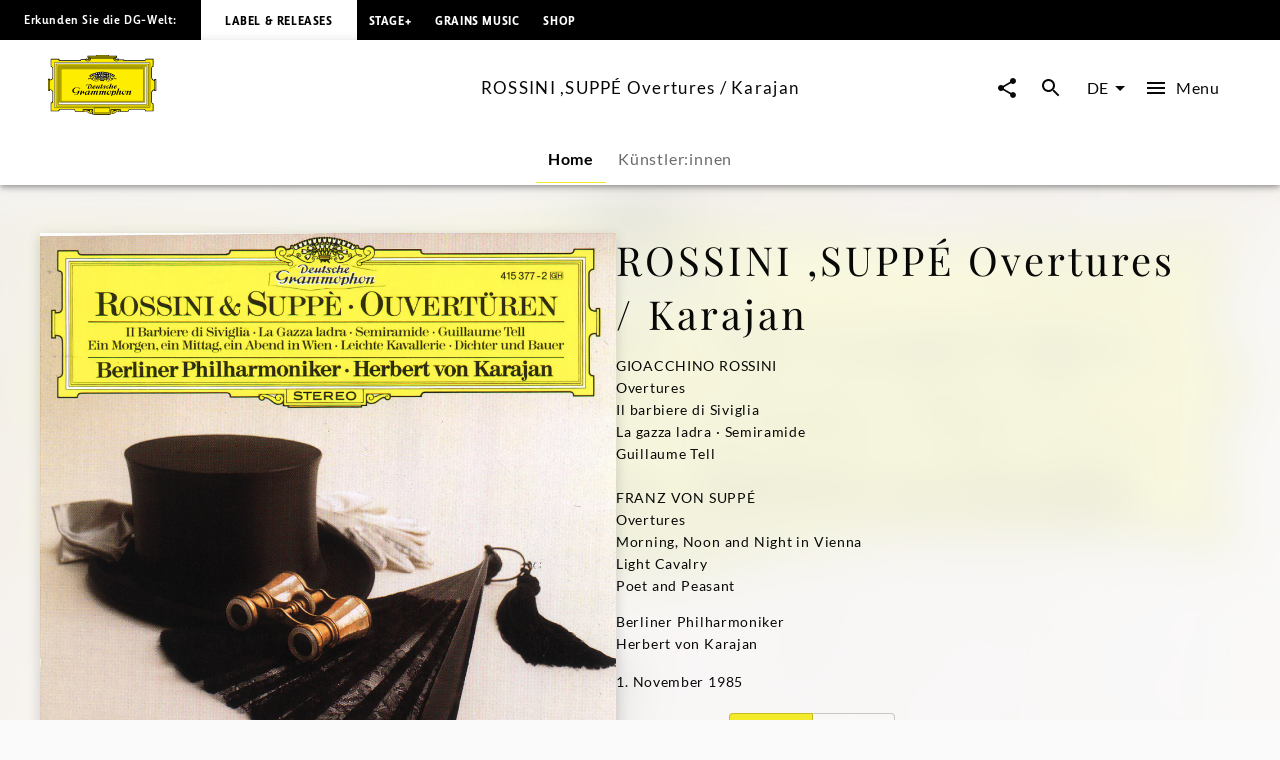

--- FILE ---
content_type: application/javascript; charset=UTF-8
request_url: https://www.deutschegrammophon.com/_next/static/chunks/pages/catalogue/products/%5BproductFamilyId%5D-96b2ee4bddd7f4f5.js
body_size: 3272
content:
(self.webpackChunk_N_E=self.webpackChunk_N_E||[]).push([[7207,9048],{8691:(n,e,t)=>{"use strict";t.d(e,{f:()=>a});var r=t(26036);function i(){let n=(0,r._)(["\n  query GetAllProductFamilies(\n    $channel: Int\n    $language: String\n    $first: Int\n    $sortBy: SortMethodLimited\n    $sortOrder: SortOrder\n    $labels: [Int]\n    $dateTo: String\n    $artistIds: [Int]\n    $composerIds: [Int]\n    $after: String\n  ) {\n    universalMusic(channel: $channel, language: $language) {\n      allProductFamilies(\n        after: $after\n        first: $first\n        sortBy: $sortBy\n        sortOrder: $sortOrder\n        labels: $labels\n        dateTo: $dateTo\n        artists: $artistIds\n        composers: $composerIds\n      ) {\n        pageInfo {\n          hasNextPage\n          endCursor\n        }\n        edges {\n          node {\n            idRaw\n            activeId\n            cover {\n              imageUrlTemplate\n              headline\n            }\n            headline\n            releaseDate\n            mainProduct {\n              idRaw\n              hasSoundfiles\n              playlist {\n                carriers {\n                  id\n                }\n              }\n            }\n          }\n        }\n      }\n    }\n  }\n"]);return i=function(){return n},n}let a=(0,t(25607).J1)(i())},19048:(n,e,t)=>{"use strict";t.r(e),t.d(e,{ProductFamilySlider:()=>T,default:()=>A});var r=t(60072),i=t(60004),a=t(84381),s=t(35514),l=t(55051),o=t(40393),d=t(44061),u=t(32104),c=t(348),m=t(10196),p=t(90363),g=t(47281),h=t(47706),f=t.n(h),y=t(8831),I=t(68644);let T=n=>{let{baseUrl:e="",showAllLabel:t="",showAllLink:h="",sectionTitle:f="",query:T={},queryVariables:A={},initialProductFamilies:b=[],initialProductFamiliesPageInfo:P={},handleShareClick:v=()=>{}}=n,N=(0,m.A)(),{settings:S}=(0,i.useContext)(g.N),[w,C]=(0,p.A)(b),[R,F]=(0,p.A)(null==P?void 0:P.hasNextPage),[$,D]=(0,p.A)(null==P?void 0:P.endCursor),{audioCarrierIds:_,productFamilyId:x,handlePlayButtonClick:E,handleAudioPlayerClose:j}=(0,I.R)(null),{moreMenuProps:k,handleMoreMenuButtonClick:M}=(0,y.U)(),[U,q]=(0,c.IT)({query:T,pause:!0,variables:{...A,after:$,labels:[5762,5772,5311],dateTo:new Date().toISOString().split("T")[0]}}),{data:O,error:G}=U;return(0,i.useEffect)(()=>{let n,e;if(!G&&O){if(O.universalMusic.collection){let{contents:t}=O.universalMusic.collection;n=(0,u.fj)(t.edges),e=t.pageInfo}else{if(!O.universalMusic.allProductFamilies)return void console.error(Error("Unknown edge node structure in query response: ".concat(O.universalMusic)));let{allProductFamilies:t}=O.universalMusic;n=(0,u.fj)(t.edges),e=t.pageInfo}F(e.hasNextPage),D(e.endCursor),C([...w,...n])}},[O]),(0,l.pk)({data:w,language:N,type:"productFamily",hasNode:!1}),w.length>0&&(0,r.jsxs)(r.Fragment,{children:[(0,r.jsx)(s.U,{showAllLabel:t,showAllLink:h,sectionTitle:f,hasMore:R,loadMore:()=>{q()},sliderName:"product-family",children:(0,a.u)(w,"productFamily",{handlePlay:E,handleMoreMenu:M})}),_&&(0,r.jsx)(o.ze,{productFamilyId:x,carrierIds:_,channel:S.apiChannel,withFunction:"MAIN_ARTIST",handleClose:j}),k&&(0,r.jsx)(d.n,{id:k.id,objectType:k.objectType,positionX:k.positionX,positionY:k.positionY,htmlId:"moreMenu",baseUrl:e,path:k.path,handleShareClick:v,trackingValues:{contentType:k.objectType,contentId:k.id,contentName:k.headline}})]})},A=T;T.propTypes={baseUrl:f().string,showAllLabel:f().string,showAllLink:f().any,sectionTitle:f().string,query:f().object.isRequired,queryVariables:f().object.isRequired,initialProductFamilies:f().arrayOf(f().object).isRequired,initialProductFamiliesPageInfo:f().shape({hasNextPage:f().bool,endCursor:f().string}).isRequired,handleShareClick:f().func}},63227:(n,e,t)=>{"use strict";t.r(e),t.d(e,{GetProductFamilyDetailQuery:()=>v,__N_SSP:()=>b,default:()=>P});var r=t(26036),i=t(60072),a=t(60004),s=t(55051),l=t(8020),o=t(25607),d=t(73660),u=t(22644),c=t(86629),m=t(19048),p=t(8691),g=t(10196),h=t(84381),f=t(35514);function y(){let n=(0,r._)(["\n  fragment CarrierIdFragment on PlaylistProduct {\n    carrierIds: carriers {\n      id\n      name\n      hasSoundfiles\n    }\n    carriers(first: 1) {\n      id\n      name\n      hasSoundfiles\n      tracks {\n        id\n        hasAdditionalTrackInfo\n        title\n        titleNumber\n        version\n        uri\n        isrc\n        audioSource\n        duration\n        headings {\n          name\n          type\n          display\n        }\n        footer {\n          text\n          display\n        }\n        recordingDateYear\n        recordingDateMonth\n        recordingDateDay\n        additionalContributors {\n          lastname\n          function\n          firstname\n        }\n        recordingLocation\n        recordingCountry\n        technicalFormat\n        bitDepth\n        samplingFrequency\n        analogDigitalCode\n        firstReleaseYear\n        recordingSetting\n        mainContributors: contributors(withFunction: ARTIST) {\n          artist {\n            screenname\n            externalReferences(type: PARTY_ID) {\n              value\n            }\n            idRaw\n          }\n        }\n        imgTemplate: avatar {\n          imageUrlTemplate\n        }\n      }\n    }\n  }\n"]);return y=function(){return n},n}let I=(0,o.J1)(y());var T=t(47281);function A(){let n=(0,r._)(["\n  query GetProductFamilyDetail(\n    $channel: Int\n    $language: String\n    $productFamilyId: Int!\n  ) {\n    universalMusic(channel: $channel, language: $language) {\n      productFamily(id: $productFamilyId) {\n        idRaw\n        activeId\n        language\n        tracks {\n          id\n        }\n        seoDescription\n        cover {\n          imageUrlTemplate\n          headline\n        }\n        headline\n        alternativeHeadline\n        alternativeSubHeadlines\n        repertoireDescription\n        artistDescription\n        additionalDescription\n        releaseDate\n        text\n        additionalProductInfo\n        mainProduct {\n          idRaw\n          sku\n          label\n          hasSoundfiles\n          headline\n          playlist {\n            ...CarrierIdFragment\n          }\n        }\n        mainArtist {\n          screenname\n          idRaw\n          urlAlias\n          externalReferences(type: PARTY_ID) {\n            value\n          }\n          subgenres {\n            name\n            parentCategory {\n              name\n            }\n          }\n        }\n        videos(first: 1) {\n          edges {\n            node {\n              id\n            }\n          }\n        }\n        hasPressQuotes\n        insights: articles(\n          first: 1\n          types: [\n            INSIGHT\n            INFOTEXT\n            INTERVIEW\n            LYRIC\n            NEUIGKEIT\n            PORTRAIT\n            PRESSEMITTEILUNGEN\n          ]\n        ) {\n          edges {\n            node {\n              id\n            }\n          }\n        }\n        products(sortOrder: ASCENDING, first: 20) {\n          edges {\n            node {\n              productCategory {\n                idRaw\n                shortName\n                name\n              }\n              cover {\n                imageUrlTemplate\n              }\n              family\n              releaseDate\n              configuration\n              versionTitle\n              productShops {\n                shopUrl\n                svgUrl\n                partnerType\n                name\n                group\n              }\n            }\n          }\n        }\n        composers {\n          idRaw\n          screenname\n          urlAlias\n          themeType\n          image {\n            imageUrlTemplate\n          }\n        }\n        artists {\n          idRaw\n          screenname\n          urlAlias\n          themeType\n          image {\n            imageUrlTemplate\n          }\n        }\n      }\n    }\n  }\n  ","\n"]);return A=function(){return n},n}var b=!0;let P=n=>{let{componentData:{productFamilyData:e,initialProductFamilies:t,initialProductFamiliesPageInfo:r},baseUrl:o}=n,y=(0,u.useTranslations)(),I=(0,g.A)(),{settings:A}=(0,a.useContext)(T.N);if(!e)return null;let b=e.artists,P=e.composers,v=b.filter(n=>"contributor"===n.themeType&&null!=n.urlAlias),N=(v=v.concat(P)).map(n=>{let{idRaw:e}=n;return e}),S=v.filter((n,e)=>{let{idRaw:t}=n;return!N.includes(t,e+1)});return(0,s.pk)({data:S,language:I,type:"artist",distinguishesArtists:l.settings.distinguishesArtists,useProjects:l.settings.useProjects,hasNode:!1}),(0,i.jsxs)(i.Fragment,{children:[(0,i.jsx)(d.T,{instance:l,data:e}),e.mainArtist&&(0,i.jsx)(m.default,{showAllLabel:y("Show all"),showAllLink:null===e.mainArtist.urlAlias?null:{pathname:"/artists/[urlAlias]/discography",params:{urlAlias:e.mainArtist.urlAlias}},sectionTitle:y("More music from",{Artist:e.mainArtist.screenname}),baseUrl:o,query:p.f,queryVariables:{channel:A.apiChannel,language:I,first:6,sortBy:"DATE",sortOrder:"DESCENDING",artistIds:[e.mainArtist.idRaw]},initialProductFamilies:t,initialProductFamiliesPageInfo:r,handleShareClick:c.xf}),(0,i.jsx)("div",{id:"artists"}),(0,i.jsx)(f.U,{sectionTitle:y("General.Artists/Composer"),hasMore:!1,sliderName:"relatedArtists",columnCountDesktop:4,partialVisibilityGutterMobile:.5,children:(0,h.u)(S,"roundedArtist",{showArrow:!1})})]})},v=(0,o.J1)(A(),I)},89770:(n,e,t)=>{(window.__NEXT_P=window.__NEXT_P||[]).push(["/catalogue/products/[productFamilyId]",function(){return t(63227)}])}},n=>{n.O(0,[2912,6268,4333,3391,3217,8214,994,3779,8613,636,6593,8792],()=>n(n.s=89770)),_N_E=n.O()}]);